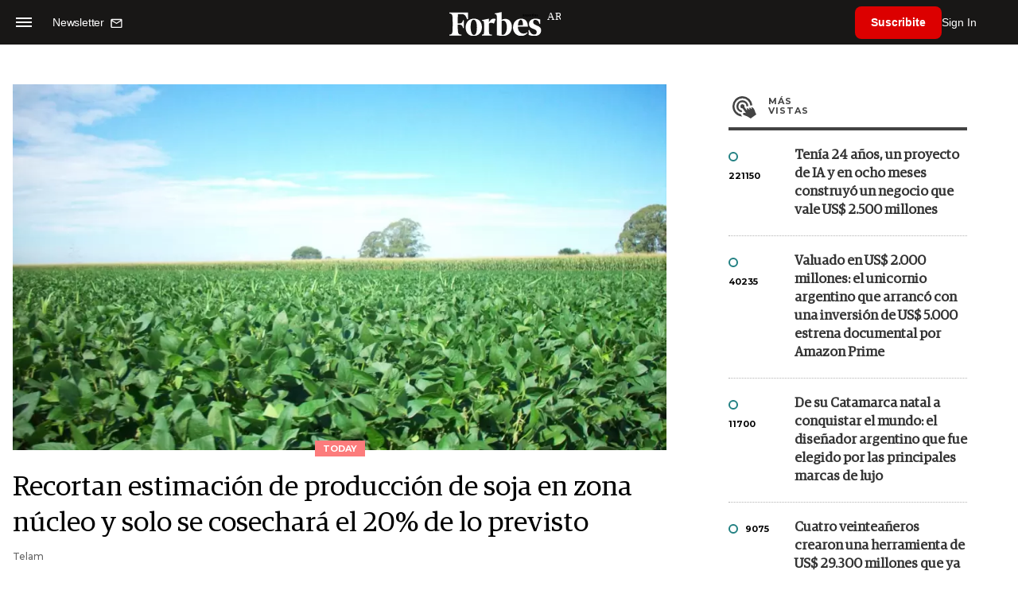

--- FILE ---
content_type: text/html; charset=utf-8
request_url: https://www.google.com/recaptcha/api2/aframe
body_size: 180
content:
<!DOCTYPE HTML><html><head><meta http-equiv="content-type" content="text/html; charset=UTF-8"></head><body><script nonce="ihjndulKxcxASAhlcmgKbw">/** Anti-fraud and anti-abuse applications only. See google.com/recaptcha */ try{var clients={'sodar':'https://pagead2.googlesyndication.com/pagead/sodar?'};window.addEventListener("message",function(a){try{if(a.source===window.parent){var b=JSON.parse(a.data);var c=clients[b['id']];if(c){var d=document.createElement('img');d.src=c+b['params']+'&rc='+(localStorage.getItem("rc::a")?sessionStorage.getItem("rc::b"):"");window.document.body.appendChild(d);sessionStorage.setItem("rc::e",parseInt(sessionStorage.getItem("rc::e")||0)+1);localStorage.setItem("rc::h",'1765817744538');}}}catch(b){}});window.parent.postMessage("_grecaptcha_ready", "*");}catch(b){}</script></body></html>

--- FILE ---
content_type: application/javascript; charset=utf-8
request_url: https://fundingchoicesmessages.google.com/f/AGSKWxVDP2jEYUS8G7vpR18nsrQxf2rgRpNQe4WchtFu2w6SMWmOQQm3ZFqrHNApwpCkuwnwhSm0-OIx5-6ALGetYdetQ1eVrJsdA0hyHkBZCWRo5Vx1SylhSshaceG0Gqb2pFMPRXZbZJPXjrNvZGsWP5fECO91lA63vzGKKhzLKFCkwJ5IIdAOGoW6TuU0/_/thumb-ads..zw/ads/.ad/tag._fach_ad./advs-instream.
body_size: -1291
content:
window['8ca824dc-9fa1-4495-a0b6-a5869deb0716'] = true;